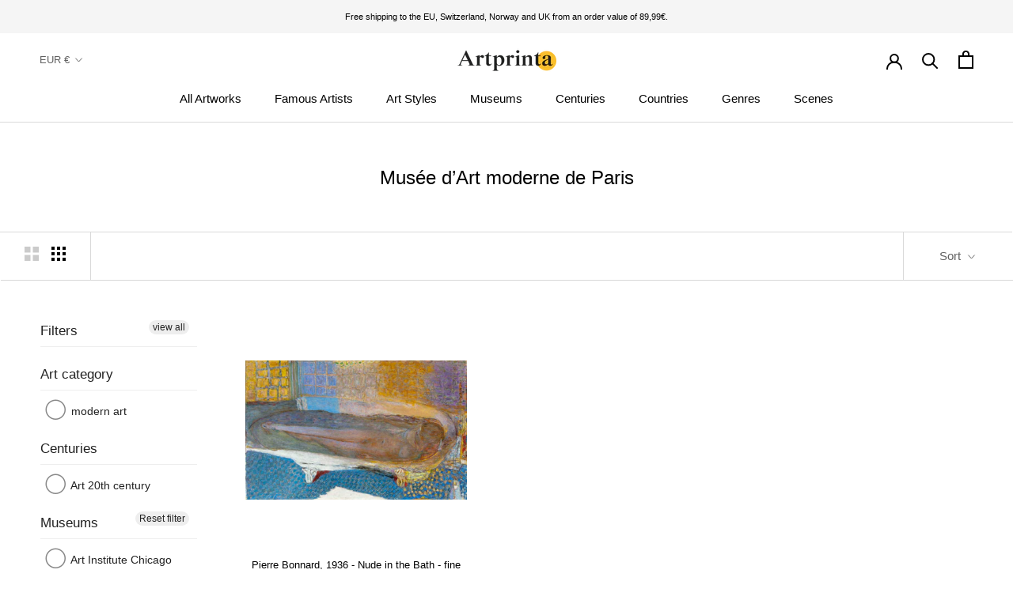

--- FILE ---
content_type: text/javascript
request_url: https://cdn.shopifycdn.net/s/files/1/0617/5385/2157/t/1/assets/prod_languageControl_custom.js?t=1769031520896
body_size: 4564
content:
(function(window2,document2){window2.addEventListener("load",_=>{if(window2.$$pubTranslateMainLoad)return;window2.$$pubTranslateMainLoad=!0,window2.Shopify.shop=="mhrsizroa.myshopify.com"&&!window2.sessionStorage.getItem("lang")&&window2.sessionStorage.setItem("lang","ar"),window2.Shopify.shop=="herpet-off.myshopify.com"&&!window2.sessionStorage.getItem("lang")&&window2.sessionStorage.setItem("lang","ar"),window2.Shopify.shop=="illiriasport.myshopify.com"&&!window2.sessionStorage.getItem("lang")&&window2.sessionStorage.setItem("lang","de"),window2.Shopify.shop=="naturalworkout.myshopify.com"&&!window2.sessionStorage.getItem("lang")&&window2.sessionStorage.setItem("lang","en"),window2.Shopify.shop=="surge-activewear.myshopify.com"&&!window2.sessionStorage.getItem("lang")&&window2.sessionStorage.setItem("lang","fr"),window2.Shopify.shop=="dieboxshop.myshopify.com"&&!window2.sessionStorage.getItem("lang")&&window2.sessionStorage.setItem("lang","de"),window2.Shopify.shop=="orderyourparts.myshopify.com"&&!window2.sessionStorage.getItem("lang")&&window2.sessionStorage.setItem("lang","ar"),window2.Shopify.shop=="raxely.myshopify.com"&&!window2.sessionStorage.getItem("lang")&&window2.sessionStorage.setItem("lang","de"),window2.Shopify.shop=="aestethic-speaker.myshopify.com"&&!window2.sessionStorage.getItem("lang")&&window2.sessionStorage.setItem("lang","en"),new MutationObserver(listenDom).observe(document2.body,{characterData:!0,childList:!0,subtree:!0});const pubTranslateMain=document2.createElement("div");pubTranslateMain.draggable=!0,pubTranslateMain.style.zIndex=999999999999,pubTranslateMain.style.direction="ltr",pubTranslateMain.style.whiteSpace="nowrap";const pubTranslateList=document2.createElement("div");pubTranslateList.style.display="none";const pubTranslateSelected=document2.createElement("div"),selectedImg=document2.createElement("img");selectedImg.draggable=!1,selectedImg.classList.add("icon_country"),pubTranslateSelected.appendChild(selectedImg);const selectedSpan=document2.createElement("span");selectedSpan.style.marginLeft="8px",pubTranslateSelected.classList.add("li_container"),pubTranslateSelected.classList.add("selected_hover"),pubTranslateSelected.appendChild(selectedSpan);const pubTranslateBottomLogo=document2.createElement("div");pubTranslateBottomLogo.style.display="none",pubTranslateMain.appendChild(pubTranslateList),pubTranslateMain.appendChild(pubTranslateSelected),pubTranslateMain.appendChild(pubTranslateBottomLogo),window2.Shopify.shop=="templautar.myshopify.com"&&(pubTranslateMain.style.zIndex=389);const domData={noTranTag:["SCRIPT","NOSCRIPT","STYLE","INPUT","TEXTAREA"],originContent:[],originTransDom:[]};function listenDom(mutationsList){mutationsList.forEach(item=>item.type=="childList"&&item.addedNodes.length&&getElementContent(item.addedNodes))}function excludeDom(element){const exclude=[pubTranslateMain],recursion=node=>{node.childNodes&&node.childNodes.length>0&&node.childNodes.forEach(item=>{exclude.push(item),recursion(item)})};return recursion(pubTranslateMain),exclude.includes(element)}function getElementContent(elementDom){const content=[],contentDom=[],recursion=elementDom2=>{for(let i=0;i<elementDom2.length;i++)window2.Shopify.shop=="familyshopdirect.myshopify.com"&&elementDom2[i].className=="material-icons"||window2.Shopify.shop=="becomlux.myshopify.com"&&(elementDom2[i].className=="material-icons-round"||elementDom2[i].className=="material-icons-round icon-width"||elementDom2[i].className=="material-icons-round button-cart-icon")||excludeDom(elementDom2[i])||domData.noTranTag.includes(elementDom2[i].nodeName)||(elementDom2[i].nodeType==1&&elementDom2[i].childNodes.length>0&&recursion(elementDom2[i].childNodes),elementDom2[i].nodeType==3&&elementDom2[i].textContent.trim()!=""&&(content.push({tc:elementDom2[i].textContent.trim(),sc:elementDom2[i].textContent}),contentDom.push({t:3,d:elementDom2[i]})))};recursion(elementDom),domData.originContent=domData.originContent.concat(content),domData.originTransDom=domData.originTransDom.concat(contentDom),translateElement(content,contentDom)}const tool={langTran:{af:"ZA",sq:"AL",am:"ET",ar:"AE",hy:"AM",az:"AZ",eu:"ES",be:"BY",bn:"BD",bs:"BA",bg:"BG",ca:"CA",ceb:"PH",ny:"MW",zh:"CN","zh-CN":"CN","zh-cn":"CN","zh-TW":"TW","zh-tw":"TW","zh-HK":"HK","zh-hk":"HK",co:"FR",hr:"HR",cs:"CZ",da:"DK",nl:"NL",en:"GB",et:"EE",tl:"PH",fi:"FI",fr:"FR",fy:"NL",gl:"ES",ka:"GE",de:"DE",el:"GR",gu:"IN",ht:"HT",ha:"NE",haw:"US",us:"US",iw:"IL",hi:"IN",hmn:"CN",hu:"HU",is:"IS",ig:"NG",id:"ID",ga:"IE",it:"IT","it-ITALIANO":"IT",ja:"JP",jw:"ID",kn:"IN",kk:"KZ",km:"KH",ko:"KR",ku:"IR",ky:"KG",lo:"LA",la:"IT",lv:"LV",lt:"LT",lb:"LU",mk:"MK",mg:"MG",ms:"MY",ml:"IN",mt:"MT",mi:"NZ",nz:"NZ",mr:"IN",mn:"MN",my:"MM",ne:"NP",no:"NO",ps:"AF",fa:"IR",pl:"PL",pt:"PT",pa:"IN",ro:"RO",ru:"RU",sm:"US",gd:"CA",sr:"RS",st:"LS",sn:"ZW",sd:"PK",si:"LK",sk:"SK",sl:"SI",so:"SO",es:"ES",su:"SD",sw:"TZ",sv:"SE",tg:"TJ",ta:"IN",te:"IN",th:"TH",tr:"TR",uk:"UA",ur:"PK",uz:"UZ",vi:"VN",cy:"GB",xh:"ZA",yi:"DE",yo:"NG",zu:"ZA",ak:"GH",as:"IN",bm:"ML",br:"fr",ce:"ru",cu:"BG",kw:"KW",dz:"BT",eo:"un",ee:"GH",fo:"DK",ff:"MR",lg:"UG",he:"IL",ia:"un",jv:"ID",kl:"GL",ks:"IN",ki:"KE",rw:"RW",ln:"CG",lu:"CD",gv:"GB",nd:"ZW",se:"NO",nb:"NO",nn:"NO",or:"IN",om:"ET",os:"RU","pt-BR":"BR","pt-PT":"PT",qu:"PE",rm:"CH",rn:"BI",sg:"CF",ii:"CN",tt:"RU",bo:"CN",ti:"ER",to:"TO",tk:"TM",ug:"ZH",vo:"un",wo:"SN",sa:"SA","ar-SA":"sa","ar-sa":"sa","ar-DZ":"DZ","ar-dz":"DZ","ar-AE":"AE","ar-ae":"AE","ar-BH":"BH","ar-bh":"BH","ar-EG":"EG","ar-eg":"EG","ar-IQ":"IQ","ar-iq":"IQ","ar-JO":"JO","ar-jo":"JO","ar-LB":"LB","ar-lb":"LB","ar-LY":"LY","ar-ly":"LY","ar-OM":"OM","ar-om":"OM","ar-QA":"QA","ar-qa":"QA","ar-SD":"SD","ar-sd":"SD","ar-SY":"SY","ar-sy":"SY","ar-YE":"YE","ar-ye":"YE","fr-BE":"BE","fr-be":"BE","fr-LU":"LU","fr-lu":"LU","fr-MC":"MC","fr-mc":"MC","fr-CH":"CH","fr-ch":"CH","fr-CA":"FR-CA","fr-ca":"FR-CA","en-CA":"FR-CA","en-ca":"FR-CA","de-AT":"AT","de-at":"AT","de-CH":"CH","de-ch":"CH","de-LU":"LU","de-lu":"LU","es-MX":"MX","es-mx":"MX","es-CO":"CO","es-co":"CO","es-AR":"AR","es-ar":"AR","es-CL":"CL","es-cl":"CL","es-PE":"PE","es-pe":"PE","es-BO":"BO","es-bo":"BO","es-EC":"EC","es-ec":"EC","es-GT":"GT","es-gt":"GT","en-nz":"NZ","en-NZ":"NZ"},langCode:["af","sq","ar","hy","az","be","bn","bs","bg","ca","cs","da","nl","et","fi","ka","el","he","hi","hu","is","id","ko","lv","lt","ms","mn","nb","fa","pl","ro","sv","th","tr","uk","vi","zh","de","en","fr","it","es","ja","pt","ru","pt-br","pt-pt","zh-tw","zh-cn"],getPathName(){let pathName=`${window2.location.pathname}${window2.location.search.split("?code=")[0]}`;for(let key in this.langTran)pathName.includes("/"+this.langTran[key].toLowerCase()+"/")&&(pathName=pathName.split("/"+this.langTran[key].toLowerCase()+"/")[0]+"/"+pathName.split("/"+this.langTran[key].toLowerCase()+"/")[1]);let ipos=pathName.indexOf("?");ipos>0&&(pathName=pathName.substring(0,ipos));const urls=window2.location.href.split("?code=");if(window2.Shopify.shop=="deeze-5440.myshopify.com"&&window2.location.search.startsWith("?variant=")||window2.Shopify.shop=="bestrox.myshopify.com"&&window2.location.search.startsWith("?variant=")||window2.Shopify.shop=="dermalogica-me.myshopify.com"&&window2.location.search.includes("variant")||window2.Shopify.shop=="pace-paris.myshopify.com"&&window2.location.search.startsWith("?variant=")||window2.Shopify.shop=="viiberty.myshopify.com"&&window2.location.search.startsWith("?variant=")||window2.Shopify.shop=="420green.myshopify.com"&&window2.location.search.startsWith("?variant=")||window2.Shopify.shop=="alglory.myshopify.com"&&window2.location.search.startsWith("?selling_plan=")||window2.Shopify.shop=="aiyamis.myshopify.com"&&window2.location.search.includes("?variant=")||window2.Shopify.shop=="warmth-6287.myshopify.com"&&window2.location.search.includes("?variant="))return window2.location.pathname;if(window2.Shopify.shop=="thepartyhunter.myshopify.com"){const urlObj={"&pr_rec_pid=6688492355619&":"/products/fantasy-boat-party?pr_prod_strat=description&pr_rec_id=d6fffda3b&pr_rec_pid=6688492355619&pr_ref_pid=6688493240355&pr_seq=uniform","&pr_rec_pid=6688493240355&":"/products/beach-party?pr_prod_strat=description&pr_rec_id=165fbaaee&pr_rec_pid=6688493240355&pr_ref_pid=6691484041251&pr_seq=uniform","&pr_rec_pid=6688492781603&":"/products/sunset-sessions-pool-party?pr_prod_strat=description&pr_rec_id=8050ab1f4&pr_rec_pid=6688492781603&pr_ref_pid=6688493404195&pr_seq=uniform","&pr_rec_pid=6688493404195&":"/products/bar-crawl?pr_prod_strat=description&pr_rec_id=d6fffda3b&pr_rec_pid=6688493404195&pr_ref_pid=6688493240355&pr_seq=uniform","&pr_rec_pid=6691484041251&":"/products/pambos-pool-party?pr_prod_strat=description&pr_rec_id=4cf112e6a&pr_rec_pid=6691484041251&pr_ref_pid=6688492355619&pr_seq=uniform","&pr_rec_pid=6689210138659&":"/products/the-hunter-package?pr_prod_strat=description&pr_rec_id=1153995b3&pr_rec_pid=6689210138659&pr_ref_pid=6688492781603&pr_seq=uniform"};for(let key in urlObj)if(window2.location.href.includes(key))return urlObj[key]}return urls.length>=2&&this.langCode.includes(urls[1].toLocaleLowerCase())?pathName:`${window2.location.pathname}${window2.location.search}`},setConfig(config={}){for(let key in config)this[key]=config[key]},isMobile(){return!!window2.navigator.userAgent.match(/(phone|pad|pod|iPhone|iPod|ios|iPad|Android|Mobile|BlackBerry|IEMobile|MQQBrowser|JUC|Fennec|wOSBrowser|BrowserNG|WebOS|Symbian|Windows Phone)/i)},isAdmin(){const search=window2.location.search;return!!(search.startsWith("?code=")&&!search.includes("&"))}},setCss={selectedImg,selectedSpan,textList:[selectedSpan],imgList:[selectedImg],pubTranslateMain,pubTranslateList,pubTranslateSelected,pubTranslateBottomLogo,setText(cssObj={}){this.textList.forEach(item=>{for(const key in cssObj)item.style[key]=typeof cssObj[key]=="number"?`${cssObj[key]}px`:cssObj[key]})},setImg(cssObj={}){this.imgList.forEach(item=>{for(const key in cssObj)item.style[key]=typeof cssObj[key]=="number"?`${cssObj[key]}px`:cssObj[key]})},setMain(cssObj={}){for(const key in cssObj)this.pubTranslateMain.style[key]=typeof cssObj[key]=="number"?`${cssObj[key]}px`:cssObj[key]},setListBox(cssObj={}){for(const key in cssObj)this.pubTranslateList.style[key]=typeof cssObj[key]=="number"?`${cssObj[key]}px`:cssObj[key]},setSelectBox(cssObj={}){for(const key in cssObj)this.pubTranslateSelected.style[key]=typeof cssObj[key]=="number"?`${cssObj[key]}px`:cssObj[key]},setBottomLogoBox(cssObj={}){for(const key in cssObj)this.pubTranslateBottomLogo.style[key]=typeof cssObj[key]=="number"?`${cssObj[key]}px`:cssObj[key]},setSelectedContent(imgProps={},spanProps={}){for(const key in imgProps)this.selectedImg[key]=imgProps[key];for(const key in spanProps)this.selectedSpan[key]=spanProps[key]}};function show(){pubTranslateSelected.style.display="none",pubTranslateList.style.display="block",tool.logoBrandSwitch==1&&(pubTranslateBottomLogo.style.display="flex")}function hide(){pubTranslateSelected.style.display="flex",pubTranslateList.style.display="none",pubTranslateBottomLogo.style.display="none"}pubTranslateSelected.onclick=_2=>show(),defaultCss();function defaultCss(){const style=document2.createElement("style");style.innerHTML=`
            .icon_country{ /*\u56FE\u7247\u6837\u5F0F*/
                width: 26px !important;
                height: 26px !important;
                margin: 0 !important;
                padding: 0 !important;
            }
            .ul_container{ /*ul\u6837\u5F0F*/
                list-style: none;
                padding: 0 !important;
                margin: 0 !important;
            }
            .li_container{ /*li\u6837\u5F0F*/
                display: flex;
                align-items: center;
                cursor: pointer;
                padding: 5px !important;
                margin: 0 !important;
            }
            .li_hover:hover{ /*li hover*/
                background: #ddd;
            }
            .selected_hover:hover{ /*\u9009\u4E2D\u7684 hover*/
                border: 1px solid #ddd;
            }
        `,document2.querySelector("head").appendChild(style)}getLanguageListAndConfig();function getLanguageListAndConfig(){const xhr=new XMLHttpRequest;xhr.open("post","http://tapi.sealapps.com/v1/customer/unique"),xhr.setRequestHeader("Content-Type","application/json"),xhr.onreadystatechange=function(){if(xhr.readyState==4&&xhr.status==200){const res=JSON.parse(xhr.response);let{customSelector}=res;customSelector=customSelector||{};const{color="|",positonPreference=0,preferenceSuspension="0",floatingMargins=":",formatType,defaultLanguage,targetedLanguage}=customSelector;res.color=color,res.positonPreference=positonPreference,res.preferenceSuspension=preferenceSuspension,res.floatingMargins=floatingMargins,res.formatType=formatType,res.defaultLanguage=defaultLanguage,res.targetLanguage=targetedLanguage,tool.setConfig(res),handleDefaultLanguage(),handleTargetLanguage(),handleColor(),handleBrowserLanguageSelect(),handleLangwillLogo(),handleLanguageList(),handleFloat(),handleGetAllDom()}},xhr.send(JSON.stringify({shop:window2.Shopify.shop,path:tool.getPathName(),device:tool.isMobile()?"mobile":"web"}))}function handleDefaultLanguage(){const{defaultLanguage}=tool;defaultLanguage&&(tool.originImgSrc=defaultLanguage.ico?defaultLanguage.ico:`https://my.parcelpanel.com/assets/other/flags/4x3/${tool.langTran[tool.originLang].toLowerCase()}.svg`,tool.originSpanText=defaultLanguage.name?defaultLanguage.name:tool.originName)}function handleTargetLanguage(){const{targetLanguage}=tool;Array.isArray(targetLanguage)&&targetLanguage.forEach(item=>{item.imgSrc=item.ico?item.ico:`https://my.parcelpanel.com/assets/other/flags/4x3/${tool.langTran[item.code].toLowerCase()}.svg`,item.language=item.name})}function handleColor(){const{color="|"}=tool;setCss.setMain({background:color.split("|")[0],color:color.split("|")[1]})}function handleBrowserLanguageSelect(){const lang=window2.navigator.language||window2.navigator.browserLanguage,{showBrowser}=tool;if(showBrowser!=1)return;let list=[];tool.isAdmin()?list=Array.isArray(tool.targetLanguage)?tool.targetLanguage:[]:Array.isArray(tool.targetLanguage)&&tool.targetLanguage.forEach(item=>item.status&&list.push(item)),lang&&list.forEach(item=>lang.includes(item.code)&&!window2.sessionStorage.getItem("lang")&&window2.sessionStorage.setItem("lang",item.code))}function handleLangwillLogo(){const{logoBrandSwitch,targetLanguage}=tool;let list=[];if(tool.isAdmin()?list=Array.isArray(targetLanguage)?targetLanguage:[]:Array.isArray(targetLanguage)&&targetLanguage.forEach(item=>item.status&&list.push(item)),logoBrandSwitch==1&&list.length){setCss.setBottomLogoBox({padding:"0 5px",color:"#919eab",fontSize:10,alignItems:"center",borderLeft:"0.5px solid #ddd",borderRight:"0.5px solid #ddd",borderBottom:"0.5px solid #ddd"});const span=document2.createElement("span");span.innerText="Powered by";const img=document2.createElement("img");img.draggable=!1,img.src="https://img.langwill.com/default/logo.svg",img.style.width="50px",img.style.height="20px",img.style.setProperty("margin","0 0 0 5px","important"),pubTranslateBottomLogo.appendChild(span),pubTranslateBottomLogo.appendChild(img)}}function handleLanguageList(){let list=[];const{targetLanguage}=tool;if(tool.isAdmin()?list=Array.isArray(targetLanguage)?targetLanguage:[]:Array.isArray(targetLanguage)&&targetLanguage.forEach(item=>item.status&&list.push(item)),!list.length)return;const ul=document2.createElement("ul");ul.classList.add("ul_container");const originLi=document2.createElement("li"),originImg=document2.createElement("img"),originSpan=document2.createElement("span");originLi.classList.add("li_container"),originImg.classList.add("icon_country"),originImg.draggable=!1,originLi.classList.add("li_hover"),originLi.style.borderLeft="0.5px solid #ddd",originLi.style.borderTop="0.5px solid #ddd",originLi.style.borderRight="0.5px solid #ddd",originImg.src=tool.originImgSrc,originSpan.innerText=tool.originSpanText,originSpan.style.marginLeft="8px",originLi.appendChild(originImg),originLi.appendChild(originSpan),ul.appendChild(originLi),setCss.textList.push(originSpan),setCss.imgList.push(originImg),originLi.onclick=_2=>handleSelectItem({code:tool.originLang,imgSrc:tool.originImgSrc,language:tool.originSpanText}),list.forEach((item,index)=>{const li=document2.createElement("li"),img=document2.createElement("img"),span=document2.createElement("span");li.classList.add("li_hover"),img.classList.add("icon_country"),img.draggable=!1,li.classList.add("li_container"),li.style.borderLeft="0.5px solid #ddd",li.style.borderTop="0.5px solid #ddd",li.style.borderRight="0.5px solid #ddd",index===list.length-1&&(li.style.borderBottom="0.5px solid #ddd"),img.src=item.imgSrc,span.style.marginLeft="8px",span.innerText=item.language,setCss.textList.push(span),setCss.imgList.push(img),li.onclick=_2=>handleSelectItem(item),li.appendChild(img),li.appendChild(span),ul.appendChild(li)}),handleFirstLanguage(),pubTranslateList.appendChild(ul)}function handleFloat(){const{targetLanguage,positonPreference=0,preferenceSuspension="0",floatingMargins=":",formatType}=tool;let list=[];tool.isAdmin()?list=Array.isArray(targetLanguage)?targetLanguage:[]:Array.isArray(targetLanguage)&&targetLanguage.forEach(item=>item.status&&list.push(item)),list.length&&positonPreference==0&&(setCss.setMain({position:"fixed",[["0","1"].includes(preferenceSuspension)?"top":"bottom"]:`${floatingMargins.split(":")[0]||0}px`,[["1","3"].includes(preferenceSuspension)?"left":"right"]:`${floatingMargins.split(":")[1]||0}px`}),["2"].includes(formatType)&&setCss.setImg({display:"none"}),["3"].includes(formatType)&&setCss.setText({display:"none"}),window2.Shopify.shop!="orderyourparts.myshopify.com"&&document2.body.appendChild(pubTranslateMain))}function handleGetAllDom(){let list=[];const{targetLanguage}=tool;tool.isAdmin()?list=Array.isArray(targetLanguage)?targetLanguage:[]:Array.isArray(targetLanguage)&&targetLanguage.forEach(item=>item.status&&list.push(item)),list.length&&getElementContent(document2.querySelector("body").childNodes)}function handleSelectItem(item){hide();const{code,imgSrc,language}=item;window2.sessionStorage.setItem("lang",code),setCss.setSelectedContent({src:imgSrc},{innerHTML:language}),tool.selectedLanguageCode!=code&&(tool.selectedLanguageCode=code,translateElement())}function translateElement(content=domData.originContent,contentDom=domData.originTransDom){if(tool.selectedLanguageCode==tool.originLang)Array.isArray(domData.originTransDom)&&domData.originTransDom.forEach((item,index)=>item.d.textContent=domData.originContent[index].sc);else if(Array.isArray(content)&&content&&content.length&&tool.apiKey&&tool.apiKey.length!=0){const xhr=new XMLHttpRequest;xhr.open("post","http://tapi.sealapps.com/v1/translation/translate/textMap"),xhr.setRequestHeader("Content-Type","application/json"),xhr.setRequestHeader("authorization",tool.apiKey),xhr.onreadystatechange=_2=>{if(xhr.readyState==4&&xhr.status==200)try{const textMap=JSON.parse(xhr.response).TextMap;if(window2.Shopify.shop=="vanpowers-bike.myshopify.com"){const exclude=["0","1","2","3","4","5","6","7","8","9"," ","$",".",","];for(let key in textMap)if(textMap.hasOwnProperty(key)){(Number(key)||Number(key)==0)&&(textMap[key]=key);let bool=!1;for(let i=0;i<key.length;i++)if(!exclude.includes(key[i])){bool=!0;break}bool||(textMap[key]=key)}}if(window2.Shopify.shop=="fastcarekw.myshopify.com"){const exclude=["0","1","2","3","4","5","6","7","8","9"," ","."];for(let key in textMap)if(textMap.hasOwnProperty(key)&&key.startsWith("KD")){let bool=!1;for(let i=2;i<key.length;i++)if(!exclude.includes(key[i])){bool=!0;break}bool||(textMap[key]=key)}}if(window2.Shopify.shop=="happy2feet2.myshopify.com")for(let key in textMap)textMap.hasOwnProperty(key)&&key.endsWith(" SAR")&&(textMap[key]=key);if(window2.Shopify.shop=="joypuppystore.myshopify.com"){const exclude=["0","1","2","3","4","5","6","7","8","9"," ",".",",","\xA5","$"];for(let key in textMap)if(textMap.hasOwnProperty(key)){let bool=!1;for(let i=0;i<key.length;i++)if(!exclude.includes(key[i])){bool=!0;break}bool||(textMap[key]=key)}}Array.isArray(contentDom)&&contentDom.forEach((item,index)=>{switch(item.t){case 3:item.d.textContent=` ${textMap[content[index].tc]} `;break}})}catch{}},xhr.send(JSON.stringify({sourceLang:tool.originLang,targetLang:tool.selectedLanguageCode,sourceText:content.map(item=>item.tc),path:tool.getPathName()}))}if(["ar","he"].includes(tool.selectedLanguageCode)){const{targetLanguage}=tool,item=Array.isArray(targetLanguage)&&targetLanguage.find(item2=>item2.code==tool.selectedLanguageCode);item&&item.isRtl==2?document2.body.style.direction="rtl":document2.body.style.direction="ltr"}else document2.body.style.direction="ltr";(window2.Shopify.shop=="happy2feet2.myshopify.com"||window2.Shopify.shop=="dermalogica-me.myshopify.com")&&(document2.body.style.direction="ltr")}function handleFirstLanguage(){const{targetLanguage}=tool;if(Array.isArray(targetLanguage)&&targetLanguage.forEach(item=>!window2.sessionStorage.getItem("lang")&&item.isTop==2&&window2.sessionStorage.setItem("lang",item.code)),!window2.sessionStorage.getItem("lang")){const searchData=window2.location.search.split("?code=");searchData[1]&&window2.sessionStorage.setItem("lang",searchData[1])}const storageCode=window2.sessionStorage.getItem("lang");if(storageCode){let list=[];tool.isAdmin()?list=Array.isArray(targetLanguage)?targetLanguage:[]:Array.isArray(targetLanguage)&&targetLanguage.forEach(item=>item.status&&list.push(item));const storageIndex=list.findIndex(item=>item.code==storageCode);storageIndex!=-1&&list[storageIndex]?(setCss.setSelectedContent({src:list[storageIndex].imgSrc},{innerHTML:list[storageIndex].language}),tool.selectedLanguageCode=list[storageIndex].code):(setCss.setSelectedContent({src:tool.originImgSrc},{innerHTML:tool.originSpanText}),tool.selectedLanguageCode=tool.originLang)}else setCss.setSelectedContent({src:tool.originImgSrc},{innerHTML:tool.originSpanText}),tool.selectedLanguageCode=tool.originLang}})})(window,document);
//# sourceMappingURL=/s/files/1/0617/5385/2157/t/1/assets/prod_languageControl_custom.js.map?t=1769031520896
